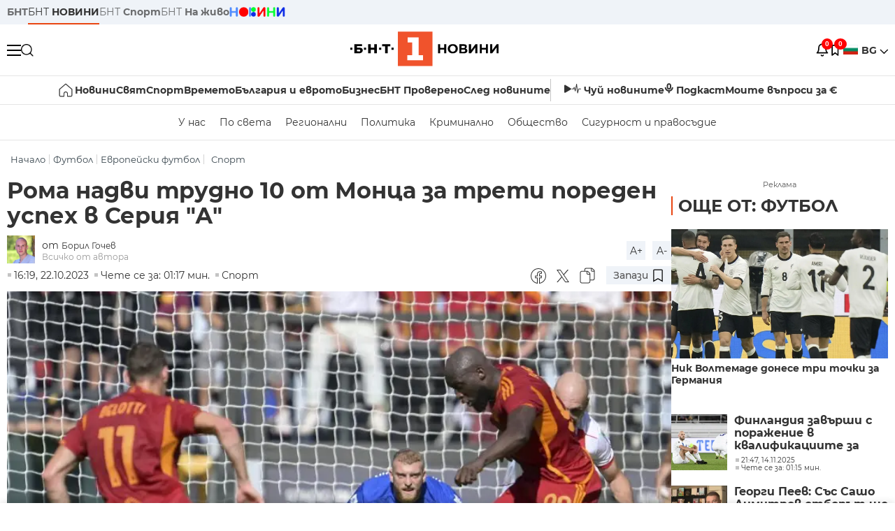

--- FILE ---
content_type: text/html; charset=UTF-8
request_url: https://bntnews.bg/news/roma-nadvi-trudno-10-ot-monca-za-treti-poreden-uspeh-v-seriya-a-1252660news.html
body_size: 18240
content:
<!DOCTYPE html>
<html lang="bg">

    <meta charset="utf-8">
<meta http-equiv="X-UA-Compatible" content="IE=edge,chrome=1">

<title>Рома надви трудно 10 от Монца за трети пореден успех в Серия &quot;А&quot; - По света и у нас - БНТ Новини</title>
<meta content="Отборът на Рома стигна до трудна домакинска победа с 1:0 срещу тима на Монца в среща от 9-ия кръг на италианската Серия А. В герой за вълците се превъ..." name="description">
<meta content="Рома надви трудно 10 от Монца за трети пореден успех в Серия &quot;А&quot; - По света и у нас - БНТ Новини" property="og:title">
<meta content="Отборът на Рома стигна до трудна домакинска победа с 1:0 срещу тима на Монца в среща от 9-ия кръг на италианската Серия А. В герой за вълците се превъ..." property="og:description">
<meta property="fb:app_id" content="136396243365731">
    <meta content="https://bntnews.bg/f/news/b/1252/ceb9408faaa558af7835ba68dca053ae.jpg" property="og:image">
    <meta property="og:image:width" content="840" />
    <meta property="og:image:height" content="454" />

    <link rel="canonical" href="https://bntnews.bg/news/roma-nadvi-trudno-10-ot-monca-za-treti-poreden-uspeh-v-seriya-a-1252660news.html" />
    <meta content="https://bntnews.bg/news/roma-nadvi-trudno-10-ot-monca-za-treti-poreden-uspeh-v-seriya-a-1252660news.html" property="og:url">

    <meta property="og:type" content="article" />
    <meta property="og:site_name" content="bntnews.bg" />
        <script type="application/ld+json">
    [{"@context":"https:\/\/schema.org","@type":"NewsArticle","headline":"\u0420\u043e\u043c\u0430 \u043d\u0430\u0434\u0432\u0438 \u0442\u0440\u0443\u0434\u043d\u043e 10 \u043e\u0442 \u041c\u043e\u043d\u0446\u0430 \u0437\u0430 \u0442\u0440\u0435\u0442\u0438 \u043f\u043e\u0440\u0435\u0434\u0435\u043d \u0443\u0441\u043f\u0435\u0445 \u0432 \u0421\u0435\u0440\u0438\u044f &quot;\u0410&quot;","description":"\u041e\u0442\u0431\u043e\u0440\u044a\u0442 \u043d\u0430 \u0420\u043e\u043c\u0430 \u0441\u0442\u0438\u0433\u043d\u0430 \u0434\u043e \u0442\u0440\u0443\u0434\u043d\u0430 \u0434\u043e\u043c\u0430\u043a\u0438\u043d\u0441\u043a\u0430 \u043f\u043e\u0431\u0435\u0434\u0430 \u0441 1:0 \u0441\u0440\u0435\u0449\u0443 \u0442\u0438\u043c\u0430 \u043d\u0430 \u041c\u043e\u043d\u0446\u0430 \u0432 \u0441\u0440\u0435\u0449\u0430 \u043e\u0442 9-\u0438\u044f \u043a\u0440\u044a\u0433 \u043d\u0430 \u0438\u0442\u0430\u043b\u0438\u0430\u043d\u0441\u043a\u0430\u0442\u0430 \u0421\u0435\u0440\u0438\u044f \"\u0410\". \u0412 \u0433\u0435\u0440\u043e\u0439 \u0437\u0430 \"\u0432\u044a\u043b\u0446\u0438\u0442\u0435\" \u0441\u0435 \u043f...","mainEntityOfPage":{"@type":"WebPage","@id":"https:\/\/bntnews.bg"},"image":{"@type":"ImageObject","url":"https:\/\/bntnews.bg\/f\/news\/b\/1252\/ceb9408faaa558af7835ba68dca053ae.jpg","width":1000,"height":500},"datePublished":"2023-10-22T16:19:00+03:00","dateModified":"2023-10-22T16:19:00+03:00","author":{"@type":"Person","name":"\u0411\u041d\u0422","url":"https:\/\/bntnews.bg"},"publisher":{"@type":"Organization","name":"\u041f\u043e \u0441\u0432\u0435\u0442\u0430 \u0438 \u0443 \u043d\u0430\u0441 - \u0411\u041d\u0422 \u041d\u043e\u0432\u0438\u043d\u0438","logo":{"@type":"ImageObject","url":"https:\/\/bntnews.bg\/box\/img\/BNT_black.svg","width":597,"height":218},"sameAs":["https:\/\/www.facebook.com\/novinite.bnt\/","https:\/\/twitter.com\/bnt_bg","https:\/\/www.instagram.com\/bnt_news\/"]},"isAccessibleForFree":true},{"@context":"https:\/\/schema.org","@type":"BreadcrumbList","itemListElement":[{"@type":"ListItem","position":1,"name":"\u041d\u0430\u0447\u0430\u043b\u043e","item":"https:\/\/bntnews.bg"},{"@type":"ListItem","position":2,"name":"\u0424\u0443\u0442\u0431\u043e\u043b ","item":"https:\/\/bntnews.bg\/futbol-211cat.html"},{"@type":"ListItem","position":3,"name":"\u0415\u0432\u0440\u043e\u043f\u0435\u0439\u0441\u043a\u0438 \u0444\u0443\u0442\u0431\u043e\u043b","item":"https:\/\/bntnews.bg\/evropeiski-futbol-221cat.html"},{"@type":"ListItem","position":4,"name":"\u0421\u043f\u043e\u0440\u0442","item":"https:\/\/bntnews.bg\/sport"}]}]
</script>
    
                
<meta name="twitter:card" content="summary">
<meta name="twitter:site" content="bntnews.bg">
<meta name="twitter:title" content="Рома надви трудно 10 от Монца за трети пореден успех в Серия &quot;А&quot; - По света и у нас - БНТ Новини">
<meta name="twitter:description" content="Отборът на Рома стигна до трудна домакинска победа с 1:0 срещу тима на Монца в среща от 9-ия кръг на италианската Серия А. В герой за вълците се превъ...">
    <meta name="twitter:image" content="https://bntnews.bg/f/news/b/1252/ceb9408faaa558af7835ba68dca053ae.jpg">
<meta name="twitter:creator" content="Борил Гочев">




<meta name="viewport" content="width=device-width, height=device-height, initial-scale=1.0, user-scalable=0, minimum-scale=1.0, maximum-scale=1.0">



    <script type="application/ld+json">
        {
            "@context": "https://schema.org",
            "@type": "WebSite",
            "name":"БНТ Новини",
            "url": "https://bntnews.bg"
        }
    </script>




<style type="text/css">

   @font-face{font-family:Montserrat;font-style:normal;font-display: swap; font-weight:300;src:url(/box/css/fonts/montserrat-v14-latin_cyrillic-ext_cyrillic-300.eot);src:local('Montserrat Light'),local('Montserrat-Light'),url(/box/css/fonts/montserrat-v14-latin_cyrillic-ext_cyrillic-300.eot?#iefix) format('embedded-opentype'),url(/box/css/fonts/montserrat-v14-latin_cyrillic-ext_cyrillic-300.woff2) format('woff2'),url(/box/css/fonts/montserrat-v14-latin_cyrillic-ext_cyrillic-300.woff) format('woff'),url(/box/css/fonts/montserrat-v14-latin_cyrillic-ext_cyrillic-300.ttf) format('truetype'),url(/box/css/fonts/montserrat-v14-latin_cyrillic-ext_cyrillic-300.svg#Montserrat) format('svg')}@font-face{font-family:Montserrat;font-display: swap; font-style:normal;font-weight:400;src:url(/box/css/fonts/montserrat-v14-latin_cyrillic-ext_cyrillic-regular.eot);src:local('Montserrat Regular'),local('Montserrat-Regular'),url(/box/css/fonts/montserrat-v14-latin_cyrillic-ext_cyrillic-regular.eot?#iefix) format('embedded-opentype'),url(/box/css/fonts/montserrat-v14-latin_cyrillic-ext_cyrillic-regular.woff2) format('woff2'),url(/box/css/fonts/montserrat-v14-latin_cyrillic-ext_cyrillic-regular.woff) format('woff'),url(/box/css/fonts/montserrat-v14-latin_cyrillic-ext_cyrillic-regular.ttf) format('truetype'),url(/box/css/fonts/montserrat-v14-latin_cyrillic-ext_cyrillic-regular.svg#Montserrat) format('svg')}@font-face{font-family:Montserrat;font-display: swap; font-style:normal;font-weight:500;src:url(/box/css/fonts/montserrat-v14-latin_cyrillic-ext_cyrillic-500.eot);src:local('Montserrat Medium'),local('Montserrat-Medium'),url(/box/css/fonts/montserrat-v14-latin_cyrillic-ext_cyrillic-500.eot?#iefix) format('embedded-opentype'),url(/box/css/fonts/montserrat-v14-latin_cyrillic-ext_cyrillic-500.woff2) format('woff2'),url(/box/css/fonts/montserrat-v14-latin_cyrillic-ext_cyrillic-500.woff) format('woff'),url(/box/css/fonts/montserrat-v14-latin_cyrillic-ext_cyrillic-500.ttf) format('truetype'),url(/box/css/fonts/montserrat-v14-latin_cyrillic-ext_cyrillic-500.svg#Montserrat) format('svg')}@font-face{font-family:Montserrat;font-display: swap; font-style:normal;font-weight:700;src:url(/box/css/fonts/montserrat-v14-latin_cyrillic-ext_cyrillic-700.eot);src:local('Montserrat Bold'),local('Montserrat-Bold'),url(/box/css/fonts/montserrat-v14-latin_cyrillic-ext_cyrillic-700.eot?#iefix) format('embedded-opentype'),url(/box/css/fonts/montserrat-v14-latin_cyrillic-ext_cyrillic-700.woff2) format('woff2'),url(/box/css/fonts/montserrat-v14-latin_cyrillic-ext_cyrillic-700.woff) format('woff'),url(/box/css/fonts/montserrat-v14-latin_cyrillic-ext_cyrillic-700.ttf) format('truetype'),url(/box/css/fonts/montserrat-v14-latin_cyrillic-ext_cyrillic-700.svg#Montserrat) format('svg')}

</style>

<link rel="stylesheet" type='text/css' href="/box2/css//normalize.css">
<link rel="stylesheet" type='text/css' href="/box2/css//flex.css?b=1535">
<link rel="stylesheet" type='text/css' href="/box2/css//app.css?b=1535">
<link rel="stylesheet" type='text/css' href="/box2/css//app-new.css?b=1535">
<link rel="stylesheet" type='text/css' href="/box2/css//mobile.css?b=1535">
<script src="/box2/js//jquery-3.6.1.min.js"></script>

<link rel="shortcut icon" href="/favicon.ico" type="image/x-icon">
<link rel="icon" href="/favicon.ico" type="image/x-icon">
<link rel="apple-touch-icon" sizes="57x57" href="/box/img//fav/apple-icon-57x57.png">
<link rel="apple-touch-icon" sizes="60x60" href="/box/img//fav/apple-icon-60x60.png">
<link rel="apple-touch-icon" sizes="72x72" href="/box/img//fav/apple-icon-72x72.png">
<link rel="apple-touch-icon" sizes="76x76" href="/box/img//fav/apple-icon-76x76.png">
<link rel="apple-touch-icon" sizes="114x114" href="/box/img//fav/apple-icon-114x114.png">
<link rel="apple-touch-icon" sizes="120x120" href="/box/img//fav/apple-icon-120x120.png">
<link rel="apple-touch-icon" sizes="144x144" href="/box/img//fav/apple-icon-144x144.png">
<link rel="apple-touch-icon" sizes="152x152" href="/box/img//fav/apple-icon-152x152.png">
<link rel="apple-touch-icon" sizes="180x180" href="/box/img//fav/apple-icon-180x180.png">
<link rel="icon" type="image/png" sizes="192x192"  href="/box/img//fav/android-icon-192x192.png">
<link rel="icon" type="image/png" sizes="32x32" href="/box/img//fav/favicon-32x32.png">
<link rel="icon" type="image/png" sizes="96x96" href="/box/img//fav/favicon-96x96.png">
<link rel="icon" type="image/png" sizes="16x16" href="/box/img//fav/favicon-16x16.png">
<link rel="manifest" href="/box/img//fav/manifest.json">
<meta name="msapplication-TileImage" content="/ms-icon-144x144.png">
<meta name="facebook-domain-verification" content="e5jyuibgow43w4jcikwb0j66f9w398" />

    <!-- Google Tag Manager  header-->
<script>(function(w,d,s,l,i){w[l]=w[l]||[];w[l].push({'gtm.start':
new Date().getTime(),event:'gtm.js'});var f=d.getElementsByTagName(s)[0],
j=d.createElement(s),dl=l!='dataLayer'?'&l='+l:'';j.async=true;j.src=
'https://www.googletagmanager.com/gtm.js?id='+i+dl;f.parentNode.insertBefore(j,f);
})(window,document,'script','dataLayer','GTM-T68FD57');</script>
<!-- End Google Tag Manager -->

               <script async src="https://securepubads.g.doubleclick.net/tag/js/gpt.js"></script>
     <script>
     
            window.googletag = window.googletag || {cmd: []};
            googletag.cmd.push(function() {

            googletag.defineSlot('/21827094253/News.BNT.bg/news_bnt_inside_page_btf', [[1, 1], [300, 600], [160, 600], [300, 250], [250, 250]], 'div-gpt-ad-1580289678346-0').addService(googletag.pubads());
            googletag.defineSlot('/21827094253/News.BNT.bg/native_ad_newsbnt', [1, 1], 'div-gpt-ad-1591698732258-0').addService(googletag.pubads());
            googletag.defineSlot('/21827094253/News.BNT.bg/news_bnt_page_richmedia', [1, 1], 'div-gpt-ad-1580294573024-0').addService(googletag.pubads());

            var lb = googletag.sizeMapping().
            addSize([1024, 0], [[1,1],[970, 250], [970, 66], [980, 120], [728, 90]]). //desktop
            addSize([320, 0], [[1,1],[360, 100],[320, 100]]).
            addSize([0, 0], [1, 1]). //other
            build();

            var rect = googletag.sizeMapping().
            addSize([1024, 0], [[1,1], [300,600],[300,250], [336,280], [250,250], [160,600]]). //desktop
            addSize([320, 0], [[1,1], [300,250], [336,280], [250,250]]).
            addSize([0, 0], [1, 1]). //other
            build();

            var gptAdSlots = [];

            gptAdSlots[0] = googletag.defineSlot('/21827094253/News.BNT.bg/news_bnt_inside_page_leaderboard_atf', [[1, 1], [970, 250], [750, 100], [980, 120], [960, 90], [728, 90], [980, 90], [320, 50],  [930, 180], [970, 90], [300, 50], [750, 200], [970, 66], [320, 100], [750, 300], [950, 90]], 'div-gpt-ad-1580289379931-0').
            defineSizeMapping(lb).
            setCollapseEmptyDiv(true).
            addService(googletag.pubads());
            googletag.enableServices();

            gptAdSlots[1] = googletag.defineSlot('/21827094253/News.BNT.bg/news_bnt_inside_page_atf', [[300, 600], [160, 600], [1, 1], [250, 250], [336, 280], [300, 250]], 'div-gpt-ad-1617786055977-0').
            defineSizeMapping(rect).
            setCollapseEmptyDiv(true).
            addService(googletag.pubads());
            googletag.enableServices();

            googletag.pubads().enableSingleRequest();
            googletag.pubads().setCentering(true);
            googletag.pubads().collapseEmptyDivs();
            googletag.pubads().setTargeting('page', 'insidepage');

              
            googletag.enableServices();

  });
     
     </script>
    
    
    <!-- Google tag (gtag.js) -->
    <script async src="https://www.googletagmanager.com/gtag/js?id=G-V1VRKR2BY0"></script>
    <script>
      window.dataLayer = window.dataLayer || [];
      function gtag(){dataLayer.push(arguments);}
      gtag('js', new Date());

      gtag('config', 'G-V1VRKR2BY0');
    </script>
    



    
    
    

<script src="/box2/js/favorites.js?p=1535"></script>
<script src="/box2/js/react.js?p=1535"></script>

    <body>

        <div class="dim"></div>
<header>
    <div class="header-top-nd">
        <div class="container clearfix">
            <div class="header-top-nd-wrap">
                <div class="top-links-scroll">
                    <div class="left-links">
                        <a class="bold" href="https://bnt.bg/" title="БНТ" >БНТ</a>
                        <a class="active" href="https://bntnews.bg/" title="БНТ НОВИНИ" >БНТ <span class="bold">НОВИНИ</span></a>
                        <a href="https://bntnews.bg/sport" title="БНТ Спорт" >БНТ <span class="bold">Спорт</span></a>
                        <a href="https://tv.bnt.bg/" title="БНТ На живо">БНТ <span class="bold">На живо</span></a>
                                                <a href="https://bntnews.bg/kids" class="no-before kids-banner-desktop " style="opacity:1;">
                            <img src="/box2/img/kids.png" style="margin-top:10px;height:14px;opacity:1;" alt="бнт деца">
                        </a>
                        <style>
                        .kids-banner-mobile {
                          display: none;
                        }
                        @media screen and (max-width: 640px) {
                             .kids-banner-desktop {
                               display: none;
                             }
                             .kids-banner-mobile {
                               display: block;
                             }  
                        }
                        </style>
                                                                                            </div>
                </div>
                <div class="right-links">
                                        <div class="langeauge-wrap-nd pointer for-mobile">
                                                    <img src="/box2/img/bg.png" class="bg-lng-icon" style="width:21px;float:left;margin-right:5px;">
                            <a href="javascript:void(0);" class="bold">BG <img class="bg-lng-icon" src="/box2/img/down.png"></a>
                        
                        <ul class="language">
                                                        <li style="height:50px;line-height:50px;">
                                <img src="/box2/img/en.jpg" style="width:21px;float:left;margin-top:18px;margin-right:5px;">
                                <a href="https://bntnews.bg/en">ENG</a>
                            </li>
                            
                            
                            <li style="height:50px;line-height:50px;">
                                <img src="/box2/img/tr.png" style="width:21px;float:left;margin-top:18px;margin-right:5px;">
                                <a href="https://bnt.bg/tr" target="_blank">TR</a>
                            </li>
                        </ul>
                    </div>
                </div>
            </div>
        </div>
    </div><!-- End header top -->

    <div class="header-middle-nd">
        <div class="container d-flex justify-content-between">
            <div class="middle-content-nd">
                <div class="left-part-nd">
                    <div class="menu-nd">
                        <button class="hamburger-btn menu-icon-nd" id="hamburger">
                          <span class="line"></span>
                          <span class="line"></span>
                          <span class="line"></span>
                        </button>
                    </div>
                    <button id="search-button" class="search left pointer"><img src="/box2/img/new-search-btn.png" width="18" height="18" alt=""></button>
                    <div class="search-clone none">&nbsp;</div>
                </div>
                <div class="middle-part-nd">
                    <a href="https://bntnews.bg/" class="logo-nd">
                        <img src="/box2/img/logo-bnt-new.svg">
                    </a>
                </div>
                <div class="right-part-nd">
                    <a class="bell" id="bell-noty" href="javascript:void(0);">
                        <div class="notification-container">
                            <!-- Bell Icon SVG -->
                            <svg class="bell-icon" xmlns="http://www.w3.org/2000/svg" viewBox="0 0 24 24" fill="none" stroke="#000000" stroke-width="2" stroke-linecap="round" stroke-linejoin="round">
                                <path d="M18 8A6 6 0 0 0 6 8c0 7-3 9-3 9h18s-3-2-3-9"></path>
                                <path d="M13.73 21a2 2 0 0 1-3.46 0"></path>
                            </svg>

                            <!-- X Icon SVG (thin) -->
                            <svg class="x-icon" xmlns="http://www.w3.org/2000/svg" viewBox="0 0 24 24" fill="none" stroke="#000000" stroke-width="1" stroke-linecap="round" stroke-linejoin="round">
                                <line x1="19" y1="5" x2="5" y2="19"></line>
                                <line x1="5" y1="5" x2="19" y2="19"></line>
                            </svg>

                            <!-- Notification Badge with Count -->
                            <div class="notification-badge">0</div>
                        </div>
                    </a>



                    <a class="marks" id="bookmark-noty" href="javascript:void(0);">
                        <div id="fv-bookmark-noty" class="bookmark-container">
                            <!-- Bookmark Icon SVG -->
                            <svg class="bookmark-icon" xmlns="http://www.w3.org/2000/svg" viewBox="0 0 24 24" fill="none" stroke="#000000" stroke-width="2" stroke-linecap="round" stroke-linejoin="round">
                                <path d="M5 4 V21 L10 17 L15 21 V4 Z"></path>
                            </svg>

                            <!-- X Icon SVG (thin) -->
                            <svg class="x-icon" xmlns="http://www.w3.org/2000/svg" viewBox="0 0 24 24" fill="none" stroke="#000000" stroke-width="1" stroke-linecap="round" stroke-linejoin="round">
                                <line x1="19" y1="5" x2="5" y2="19"></line>
                                <line x1="5" y1="5" x2="19" y2="19"></line>
                            </svg>

                            <!-- Optional: Notification Badge with Count -->
                            <div class="notification-badge fv-notification-badge"></div>
                        </div>
                    </a>

                                        <div class="langeauge-wrap-nd pointer for-desktop">
                                                    <img src="/box2/img/bg.png" style="width:21px;float:left;margin-right:5px;">
                            <a href="javascript:void(0);" class="bold">BG <img src="/box2/img/down.png"></a>
                        
                        <ul class="language">
                                                        <li style="height:50px;line-height:50px;">
                                <img src="/box2/img/en.jpg" style="width:21px;float:left;margin-top:18px;margin-right:5px;">
                                <a href="https://bntnews.bg/en">ENG</a>
                            </li>
                            
                            
                            <li style="height:50px;line-height:50px;">
                                <img src="/box2/img/tr.png" style="width:21px;float:left;margin-top:18px;margin-right:5px;">
                                <a href="https://bnt.bg/tr" target="_blank">TR</a>
                            </li>
                        </ul>
                    </div>
                </div>

            </div><!-- End container -->

        </div>

        
    </div><!-- End header middle -->

    <div class="header-bottom-nd">
    <div class="container clearfix">
      <div class="scroll-mobile">
          <div class="top-nav-nd">
                            
                                          <a href="https://bntnews.bg" title="Начало" class="nav-link-nd flex justify-center align-center" style="display:flex;">
                            <img src="/box2/img/home.svg" style="margin-right:3px;" width="20" alt="Начало">
                        </a>
                  
                                
                                        <a href="https://bntnews.bg" title="Новини" class="nav-link-nd">Новини</a>
                  
                                
                                        <a href="https://bntnews.bg/bg/c/po-sveta" title="Свят" class="nav-link-nd">Свят</a>
                  
                                
                                        <a href="https://bntnews.bg/sport" title="Спорт" class="nav-link-nd">Спорт</a>
                  
                                        <a href="https://bntnews.bg/kids" title="Спорт" class="nav-link-nd kids-banner-mobile ">
                          <img src="/box2/img/kids.png" style="margin-top:10px;height:12px;opacity:1;" alt="бнт деца">
                      </a>
                                
                                        <a href="https://bntnews.bg/vremeto-141cat.html" title="Времето" class="nav-link-nd">Времето</a>
                  
                                
                                        <a href="https://bntnews.bg/balgariya-i-evroto-450cat.html" title="България и еврото" class="nav-link-nd">България и еврото</a>
                  
                                
                                        <a href="https://bntnews.bg/ikonomika-435cat.html" title="Бизнес" class="nav-link-nd">Бизнес</a>
                  
                                
                                        <a href="https://bntnews.bg/provereno" title="БНТ Проверено" class="nav-link-nd">БНТ Проверено</a>
                  
                                
                                        <a href="https://bntnews.bg/bg/c/sled-novinite" title="След новините" class="nav-link-nd">След новините</a>
                  
                                
                                <a href="https://bntnews.bg/listen" class="nav-link-nd listen"><img src="/box2/img/listen.svg">Чуй новините</a>
              
              <a href="https://www.youtube.com/@BNT1/podcasts" target="_blank" class="nav-link-nd podkast"><img src="/box2/img/podcast.svg">Подкаст</a>

              <a href="https://bntnews.bg/me/euro" class="nav-link-nd podkast">Моите въпроси за €</a>
          </div>
      </div>
    </div>
</div><!-- End header bottom -->
<div class="header-nav-nd" style="">
    <div class="container clearfix">
        <div class="scroll-mobile">
          <div class="bottom-nav-nd">
                                                                                <a href="https://bntnews.bg/bg/c/bulgaria" title="У нас" class="bott-nav-nd">У нас</a>
                                                                                        <a href="https://bntnews.bg/bg/c/po-sveta" title="По света" class="bott-nav-nd">По света</a>
                                                                                        <a href="https://bntnews.bg/bg/z" title="Регионални" class="bott-nav-nd">Регионални</a>
                                                                                        <a href="https://bntnews.bg/bg/c/bgpolitika" title="Политика" class="bott-nav-nd">Политика</a>
                                                                                        <a href="https://bntnews.bg/kriminalno-121cat.html" title="Криминално" class="bott-nav-nd">Криминално</a>
                                                                                        <a href="https://bntnews.bg/bg/c/obshtestvo-15" title="Общество" class="bott-nav-nd">Общество</a>
                                                                                        <a href="https://bntnews.bg/bg/c/bgsigurnost" title="Сигурност и правосъдие" class="bott-nav-nd">Сигурност и правосъдие</a>
                                                                </div>
        </div>
    </div>
</div>


    <div class="mobile-nav">
    <div class="main-nav">

        <div class="left flex items-center w100">
            <div class="search-wrap flex-1 left">
                <form action="https://bntnews.bg/search" method="get">
                   <input id="search_input" type="text" name="q" />
                   <button type="submit"><img src="/box2/img/search_w.svg" width="16" alt=""></button>
                </form>
            </div>

        </div>

        <div class="nav-links-holder">
            <a href="https://bntnews.bg/" title="начало"><img src="/box2/img/home.svg" style="margin-right:10px;" width="20" alt=""> начало</a>
                                                                                                                            <a href="https://bntnews.bg" title="Новини" class="nav-link-nd">Новини</a>
                                                                                                                                <a href="https://bntnews.bg/bg/c/po-sveta" title="Свят" class="nav-link-nd">Свят</a>
                                                                                                                                <a href="https://bntnews.bg/sport" title="Спорт" class="nav-link-nd">Спорт</a>
                                                                <a href="https://bntnews.bg/kids" title="Спорт" class="nav-link-nd ">
                            <img src="/box2/img/kids.png" style="margin-top:10px;height:12px;opacity:1;" alt="бнт деца">
                        </a>
                                                                                                            <a href="https://bntnews.bg/vremeto-141cat.html" title="Времето" class="nav-link-nd">Времето</a>
                                                                                                                                <a href="https://bntnews.bg/balgariya-i-evroto-450cat.html" title="България и еврото" class="nav-link-nd">България и еврото</a>
                                                                                                                                <a href="https://bntnews.bg/ikonomika-435cat.html" title="Бизнес" class="nav-link-nd">Бизнес</a>
                                                                                                                                <a href="https://bntnews.bg/provereno" title="БНТ Проверено" class="nav-link-nd">БНТ Проверено</a>
                                                                                                                                <a href="https://bntnews.bg/bg/c/sled-novinite" title="След новините" class="nav-link-nd">След новините</a>
                                                                                                                    <a href="https://bntnews.bg/bg/c/bulgaria" title="У нас" class="nav-link-nd">У нас</a>
                                                                <a href="https://bntnews.bg/bg/c/po-sveta" title="По света" class="nav-link-nd">По света</a>
                                                                <a href="https://bntnews.bg/bg/z" title="Регионални" class="nav-link-nd">Регионални</a>
                                                                <a href="https://bntnews.bg/bg/c/bgpolitika" title="Политика" class="nav-link-nd">Политика</a>
                                                                <a href="https://bntnews.bg/kriminalno-121cat.html" title="Криминално" class="nav-link-nd">Криминално</a>
                                                                <a href="https://bntnews.bg/bg/c/obshtestvo-15" title="Общество" class="nav-link-nd">Общество</a>
                                                                <a href="https://bntnews.bg/bg/c/bgsigurnost" title="Сигурност и правосъдие" class="nav-link-nd">Сигурност и правосъдие</a>
                                        <a href="https://bntnews.bg/listen" class="" title="Чуй новините"><img src="/box2/img/listen.svg" style="margin-right:10px;" width="24" alt=""> Чуй новините</a>
            <a href="https://www.youtube.com/@BNT1/podcasts" target="_blank" title="Подкаст"><img src="/box2/img/podcast.svg" style="margin-right:10px;" width="18" alt=""> Подкаст</a>
        </div><!-- End nav links holder -->

    </div><!-- End main nav -->

    
</div><!-- End mobile nav -->


    <div class="noty-nav">
        <div class="flex" style="margin-bottom:30px;">
            <h2 class="section-title flex-1 left w100" style="width:auto;">
                <span>
                    ИЗВЕСТИЯ
                </span>
            </h2>

            <a href="https://bntnews.bg/personal" class="more-button flex flex-1 items-center justify-center" style="background: #f0532c;padding-left:0px;min-width: 130px;margin-bottom:0px;max-width: 180px;text-transform: uppercase;height: 30px;line-height: 30px;">
                <span style="max-width:15px;margin-top:10px;margin-right:10px;">
                    <!-- Bell Icon SVG -->
                    <svg class="bell-icon-small" xmlns="http://www.w3.org/2000/svg" viewBox="0 0 24 24" fill="none" stroke="#ffffff" stroke-width="2" stroke-linecap="round" stroke-linejoin="round">
                        <path d="M18 8A6 6 0 0 0 6 8c0 7-3 9-3 9h18s-3-2-3-9"></path>
                        <path d="M13.73 21a2 2 0 0 1-3.46 0"></path>
                    </svg>

                </span>
                <span>
                    Моите новини
                </span>
            </a>
        </div>

        <div class="news-boxes">
                    </div><!-- End news boxes holder -->
    </div><!-- End noty nav -->

    <div id="fv-favorites-modal" class="bookmark-nav">
        <h2 class="section-title left w100" style="margin-bottom:30px;">
            <span>
                ЗАПАЗЕНИ
            </span>
        </h2>
        <div class="news-boxes fv-favorites-modal-body">

        </div><!-- End news boxes holder -->
    </div><!-- End noty nav -->


</header>
<!-- End Header -->

<script type="text/javascript">
$(document).ready(function() {
  var headerMiddle = $('.header-middle-nd');
  var headerMiddleHeight = headerMiddle.outerHeight();
  var headerMiddleOffset = headerMiddle.offset().top;
  if($('.non-sticky-back-button')[0]) {
      var backOffset = $('.non-sticky-back-button').offset().top;
  }
  else {
      var backOffset = 0;
  }
  var isSticky = false;
  var isStickyBack = false;
  var spacer = $('<div class="header-spacer"></div>').height(headerMiddleHeight);
  var mobileNav = $('.mobile-nav');
  var notyNav = $('.noty-nav');
  var bookmarkNav = $('.bookmark-nav');

  function adjustMobileNav() {
    // Use getBoundingClientRect for most accurate position calculation
    var headerRect = headerMiddle[0].getBoundingClientRect();
    var headerBottom = Math.ceil(headerRect.bottom);

    mobileNav.css({
      'top': headerBottom + 'px',
      'height': 'calc(100vh - ' + headerBottom + 'px)'
    });

    notyNav.css({
      'top': headerBottom + 'px',
      'height': 'calc(100vh - ' + headerBottom + 'px)'
    });

    bookmarkNav.css({
      'top': headerBottom + 'px',
      'height': 'calc(100vh - ' + headerBottom + 'px)'
    });
  }

  function handleScroll() {
    var scrollPosition = $(window).scrollTop();

    if (scrollPosition > backOffset && !isStickyBack && $('.non-sticky-back-button')[0]) {
        $(".sticky-back-button").show();
        isStickyBack = true;
    }
    else if (scrollPosition <= backOffset && isStickyBack && $('.non-sticky-back-button')[0]) {
        $(".sticky-back-button").hide();
        isStickyBack = false;
    }

    if (scrollPosition > (headerMiddleOffset + 50) && !isSticky) {
      headerMiddle.after(spacer);

      headerMiddle.css({
        'position': 'fixed',
        'top': '0',
        'left': '0',
        'right': '0',
        'z-index': '1000',
        'box-shadow': '0 2px 5px rgba(0,0,0,0.1)'
      }).addClass('sticky-header');

      $('.logo-nd img').css('max-height', '29px');

      adjustMobileNav();
      isSticky = true;
    }
    else if (scrollPosition <= headerMiddleOffset && isSticky) {
      $('.header-spacer').remove();

      headerMiddle.css({
        'position': '',
        'top': '',
        'left': '',
        'right': '',
        'z-index': '',
        'box-shadow': ''
      }).removeClass('sticky-header');

      $('.logo-nd img').css('max-height', '');

      adjustMobileNav();
      isSticky = false;
    }
  }

  var ticking = false;
  $(window).on('scroll', function() {
    if (!ticking) {
      window.requestAnimationFrame(function() {
        handleScroll();
        ticking = false;
      });
      ticking = true;
    }
  });

  var resizeTimer;
  $(window).on('resize', function() {
    clearTimeout(resizeTimer);
    resizeTimer = setTimeout(function() {
      headerMiddleHeight = headerMiddle.outerHeight();
      headerMiddleOffset = isSticky ? spacer.offset().top : headerMiddle.offset().top;
      spacer.height(headerMiddleHeight);
      adjustMobileNav();
    }, 250);
  });

  handleScroll();
  adjustMobileNav();
});
</script>
<style>
.header-middle-nd {
  transition: box-shadow 0.3s ease;
  width: 100%;
  background: #fff;
}
.sticky-header {
  transition: box-shadow 0.3s ease;
}
.header-spacer {
  display: block;
}
</style>

        
        
        
        
        
<main>
    <div class="container clearfix">
        
        <div class="scroll-mobile-path">
            <div class="left w100 crums">
    <div class="scroll-mobile">
        <div class="breadcrumbs left w100" >
            <ul>
                <li><a href="https://bntnews.bg/">Начало</a></li>
                                                            <li ><a href="https://bntnews.bg/futbol-211cat.html">Футбол </a></li>
                                            <li ><a href="https://bntnews.bg/evropeiski-futbol-221cat.html">Европейски футбол</a></li>
                                            <li class="active"><a href="https://bntnews.bg/sport">Спорт</a></li>
                                                </ul>

        </div>
    </div><!-- breadcrumbs -->
</div>
        </div>

        <div class="all-news-wrap view-news">
            <div class="top-news-wrap d-flex view-page">
                <div class="left-column">
                    <h1 class="big-view-title" >Рома надви трудно 10 от Монца за трети пореден успех в Серия &quot;А&quot;</h1>
                    

                                                                
                    <div class="info-news-wrap image-wrap bottom-info-container">
    <div class="front-position">
        <a href="https://bntnews.bg/bg/redactor/64405/boryl-gochev" title="Борил Гочев">
                        <img src="https://bntnews.bg/f/zrm_users/s/64/7dd84cb0f520bc1e44bb1a084d181685.jpeg" fetchpriority="high" alt="Борил Гочев" width="50" />
                    </a>


                <span class="left author">
            от <a href="https://bntnews.bg/bg/redactor/64405/boryl-gochev" title="Борил Гочев"  class="name">Борил Гочев</a>                          <br />
            <a href="https://bntnews.bg/bg/redactor/64405/boryl-gochev" style="color:#999;font-size:12px;" title="Борил Гочев">Всичко от автора</a>
                    </span>
                    </div>
    <div class="end-soc-position">
        <div class="right-zoom-wrap">
            <a href="#" class="zoom-in">A+</a>
            <a href="#" class="zoom-out">A-</a>
        </div>
    </div>
</div>
<script src="/box2/js/font.js?p=1535" charset="utf-8"></script>

                    <div class="under-title-info items-center">
                        <div style="width:auto;" class="news-stat  left w100 stats-wrap flex-1" >
        <time class="news-time stats" >
        16:19, 22.10.2023
            </time>
    
    
            <div class="read-time stats" >
            Чете се за: 01:17 мин.
        </div>
    
                        <a title="Спорт" href="https://bntnews.bg/sport" class="shared red stats">Спорт</a>
            </div>
                                                <div class="share-bttns" style="margin-right:10px;">
                                                        <div class="share-icons">
                                <div class="soc left a2a_kit left a2a_kit_size_32 a2a_default_style">
                                    <a class="a2a_button_facebook custom-share-btn share-icon-fb"
                                       data-a2a-url="https://bntnews.bg/news/roma-nadvi-trudno-10-ot-monca-za-treti-poreden-uspeh-v-seriya-a-1252660news.html"
                                       data-a2a-title="Рома надви трудно 10 от Монца за трети пореден успех в Серия &quot;А&quot;">
                                    </a>
                                    <a class="a2a_button_twitter custom-share-btn share-icon-x"
                                       data-a2a-url="https://bntnews.bg/news/roma-nadvi-trudno-10-ot-monca-za-treti-poreden-uspeh-v-seriya-a-1252660news.html"
                                       data-a2a-title="Рома надви трудно 10 от Монца за трети пореден успех в Серия &quot;А&quot;">
                                    </a>
                                    <a href="javascript:void(0);" class="copy-btn share-icon-c" data-clipboard-text="https://bntnews.bg/news/roma-nadvi-trudno-10-ot-monca-za-treti-poreden-uspeh-v-seriya-a-1252660news.html">
                                       <span>Копирано в клипборда</span>
                                    </a>
                                </div>
                            </div>
                        </div>
                                                <div class="end-soc-position" style="background: #EFF3F8;padding-left:10px;padding-right:10px;">
                            <a href="javascript:void(0);" class="save fv-save bookmark-icon-save fv-empty flex items-center justify-center" data-id="1252660" style="font-weight: 600;">
                              <span>Запази</span>
                              <svg xmlns="http://www.w3.org/2000/svg" viewBox="0 0 50 70">
                                  <path class="bookmark-fill" d="M10,5 L40,5 Q42,5 42,7 L42,50 L25,40 L8,50 L8,7 Q8,5 10,5 Z" stroke="black" stroke-width="3.5"/>
                                </svg>
                            </a>

                        </div>
                    </div>

                    
                    
                    <div class="top-news d-flex">
                                                <div class="img-wrap mobile-16-9-container image-container-desktop">
                                                        <img src="https://bntnews.bg/f/news/b/1252/ceb9408faaa558af7835ba68dca053ae.webp" class="w100"  fetchpriority="high" alt="рома надви трудно монца трети пореден успех серия" />
                                                    </div>
                                            </div>

                    <div class="left w100 flex signature-image">
                        <div class="flex-1">
                                                                                            <span class="source w100 left">Снимка: БТА</span>
                                                                                    </div>
                                            </div>


                    
                    
                    
                                        <div class="audio-heading left">Слушай новината</div>
                    <div class="left w100 audio-player">
                        <audio id="player1" preload="metadata" class="players" controls>
                            <source src="https://bntnews.bg//f/speech/1252/efb18b9d597835cd763909370a49c344.mp3" type="audio/mpeg">
                            Вашият браузър не подържа audio
                        </audio>
                    </div>
                    
                    <div class="text-images-container txt-news">
                        <div class="text-container is-gall">
                            <p>Отборът на Рома стигна до трудна домакинска победа с 1:0 срещу тима на Монца в среща от 9-ия кръг на италианската Серия "А".</p>
<p>В герой за "вълците" се превърна Стефан Ел Шаарауи, който реализира единственото попадение в двубоя на "Стадио Олимпико" при едно разбъркване в наказателното поле на гостите в заключителните секунди на редовното време.</p>
<p>По-рано в хода на втората част пък удар на Ромелу Лукаку се отби от гредата, а тимът на Жозе Моуриньо имаше предимството да играе с човек повече на терена след 41-ата минута, когато Данило Д'Амброзио бе изгонен за втори жълт картон.</p>
<p>С третия си пореден успех Рома се изкачи до 6-ото място с актив от 15 точки, докато за Монца загубата означава оставане на 11-ата позиция с 12 пункта.</p>
<p><a href="https://vb.me/d7b09f"><strong>Последвайте нашия канал "Спорт по БНТ" във Viber</strong></a></p>
<p><strong><a href="https://go.bnt.bg/facebok-sport-bnt">Последвайте ни и във Фейсбук, за да сте винаги в час с последните спортни новини </a></strong></p>
<p><strong>Намерете БНТ в социалните мрежи: <a href="https://www.instagram.com/bnt.bg_/">Instagram</a>, <a href="https://www.facebook.com/BNT.Bulgarian.National.Television">Facebook</a>, <a href="https://www.linkedin.com/company/bulgarian-national-television/">LinkedIn</a>, <a href="https://www.tiktok.com/@bnt.bg">TikTok</a></strong></p>
<p></p>
<p> </p>


                            


                            

                        </div>


                    </div>

                    <div class="bottom-share-wrap">
                        <div class="share-bttns">
                        <span style="font-weight: 600;">Сподели</span>
                            <div class="share-icons">
                                <div class="soc left a2a_kit left a2a_kit_size_32 a2a_default_style">
                                    <a class="a2a_button_facebook custom-share-btn share-icon-fb"
                                       data-a2a-url="https://bntnews.bg/news/roma-nadvi-trudno-10-ot-monca-za-treti-poreden-uspeh-v-seriya-a-1252660news.html"
                                       data-a2a-title="Рома надви трудно 10 от Монца за трети пореден успех в Серия &quot;А&quot;">
                                    </a>

                                    
                                    <a class="a2a_button_twitter custom-share-btn share-icon-x"
                                       data-a2a-url="https://bntnews.bg/news/roma-nadvi-trudno-10-ot-monca-za-treti-poreden-uspeh-v-seriya-a-1252660news.html"
                                       data-a2a-title="Рома надви трудно 10 от Монца за трети пореден успех в Серия &quot;А&quot;">
                                    </a>
                                    <a href="javascript:void(0);" class="copy-btn share-icon-c" data-clipboard-text="https://bntnews.bg/news/roma-nadvi-trudno-10-ot-monca-za-treti-poreden-uspeh-v-seriya-a-1252660news.html">
                                       <span>Копирано в клипборда</span>
                                    </a>
                                </div>
                            </div>
                        </div>
                    </div>


                                        <div class="hash-tag-wrap">
                        <div class="hash-tag-inner-wrap">
                                                                                    <a href="https://bntnews.bg/monca-79278tag.html" title="Монца">#Монца</a>
                                                                                                                <a href="https://bntnews.bg/seriya-a-79010tag.html" title="Серия А">#Серия "А"</a>
                                                                                                                <a href="https://bntnews.bg/roma-67675tag.html" title="Рома">#Рома</a>
                                                                                                            </div>
                    </div> 
                    
                    <script>
                    var a2a_config = a2a_config || {};
                    a2a_config.onclick = 1;
                    a2a_config.locale = "bg";
                    </script>
                    <script type="text/javascript">
                    function loadScript() {
                        setTimeout(function(){
                            const script = document.createElement('script');
                            script.src = "/box/js/socials.js"; // Replace "/box/js/" with the actual path to the file
                            script.async = true;
                            document.body.appendChild(script);

                            var clipboard = new ClipboardJS('.copy-btn');

                            clipboard.on('success', function(e) {
                                $(".copy-btn span").fadeIn(300);
                                e.clearSelection();
                                setTimeout(function(){ $(".copy-btn span").fadeOut(300); }, 2000);
                            });
                        },50)
                    }
                    window.addEventListener('load', loadScript);
                    </script>


                    <div class="left w100" style="margin-top:20px;">
                                            </div>


                    
                    <h2 class="section-title mt30">ТОП 24</h2>
<div class="more-top-news d-flex w100 choise">
       <div class="news-box-regular">
      <a class="img-wrap left w100 relative for-desktop" href="https://bntnews.bg/news/premierat-zhelyazkov-svikva-izvanredno-saveta-po-sigurnostta-zaradi-osobeniya-upravitel-v-lukoil-1365033news.html" title="Премиерът Желязков свиква извънредно Съвета по сигурността заради особения управител в &quot;Лукойл&quot;">
                          <img class="img w100" src="https://bntnews.bg/f/news/b/1365/2f4e1e26fab7387ffc7284ff2446bc6d.webp" alt="Премиерът Желязков свиква извънредно Съвета по сигурността заради особения управител в &quot;Лукойл&quot;">
                            </a>
      <div class="number for-mobile">1</div>
      <div class="inner-holder">
          <a class="medium-title" href="https://bntnews.bg/news/premierat-zhelyazkov-svikva-izvanredno-saveta-po-sigurnostta-zaradi-osobeniya-upravitel-v-lukoil-1365033news.html" title="Премиерът Желязков свиква извънредно Съвета по сигурността заради особения управител в &quot;Лукойл&quot;">
                              Премиерът Желязков свиква извънредно Съвета по сигурността заради...
                        </a>
      </div>
   </div><!-- End news box -->
          <div class="news-box-regular">
      <a class="img-wrap left w100 relative for-desktop" href="https://bntnews.bg/news/ministarat-na-ikonomikata-predlaga-za-osoben-upravitel-na-lukoil-balgariya-rumen-specov-1365045news.html" title="Министърът на икономиката предлага за особен управител на &quot;Лукойл България&quot; Румен Спецов">
                          <img class="img w100" src="https://bntnews.bg/f/news/b/1365/e562dc80bfe6dbb5021c9a52764ae1fb.webp" alt="Министърът на икономиката предлага за особен управител на &quot;Лукойл България&quot; Румен Спецов">
                                     <span class="white-sticker d-flex justify-content-center">
                   <img src="/box2/img/playred.svg" width="14" alt="">
               </span>
                 </a>
      <div class="number for-mobile">2</div>
      <div class="inner-holder">
          <a class="medium-title" href="https://bntnews.bg/news/ministarat-na-ikonomikata-predlaga-za-osoben-upravitel-na-lukoil-balgariya-rumen-specov-1365045news.html" title="Министърът на икономиката предлага за особен управител на &quot;Лукойл България&quot; Румен Спецов">
                              Министърът на икономиката предлага за особен управител на...
                        </a>
      </div>
   </div><!-- End news box -->
          <div class="news-box-regular">
      <a class="img-wrap left w100 relative for-desktop" href="https://bntnews.bg/news/kazusat-lukoil-v-rumaniya-bukuresht-gotvi-zakon-za-nacionalizaciya-na-rafineriyata-1365046news.html" title="Казусът &quot;Лукойл&quot; в Румъния: Букурещ готви закон за национализация на рафинерията">
                          <img class="img w100" src="https://bntnews.bg/f/news/b/1365/89a594a28c5baa7d7c9dcebdc287daac.webp" alt="Казусът &quot;Лукойл&quot; в Румъния: Букурещ готви закон за национализация на рафинерията">
                                     <span class="white-sticker d-flex justify-content-center">
                   <img src="/box2/img/playred.svg" width="14" alt="">
               </span>
                 </a>
      <div class="number for-mobile">3</div>
      <div class="inner-holder">
          <a class="medium-title" href="https://bntnews.bg/news/kazusat-lukoil-v-rumaniya-bukuresht-gotvi-zakon-za-nacionalizaciya-na-rafineriyata-1365046news.html" title="Казусът &quot;Лукойл&quot; в Румъния: Букурещ готви закон за национализация на рафинерията">
                              Казусът &quot;Лукойл&quot; в Румъния: Букурещ готви закон за...
                        </a>
      </div>
   </div><!-- End news box -->
          <div class="news-box-regular">
      <a class="img-wrap left w100 relative for-desktop" href="https://bntnews.bg/news/asen-vasilev-za-rumen-specov-tova-e-dosta-losha-shega-na-pravitelstvoto-1365092news.html" title="Асен Василев за Румен Спецов: Това е доста лоша шега на правителството">
                          <img class="img w100" src="https://bntnews.bg/f/news/b/1365/b76064afb6b1750cd222e69dc376b757.JPG" alt="Асен Василев за Румен Спецов: Това е доста лоша шега на правителството">
                            </a>
      <div class="number for-mobile">4</div>
      <div class="inner-holder">
          <a class="medium-title" href="https://bntnews.bg/news/asen-vasilev-za-rumen-specov-tova-e-dosta-losha-shega-na-pravitelstvoto-1365092news.html" title="Асен Василев за Румен Спецов: Това е доста лоша шега на правителството">
                              Асен Василев за Румен Спецов: Това е доста лоша шега на правителството
                        </a>
      </div>
   </div><!-- End news box -->
          <div class="news-box-regular">
      <a class="img-wrap left w100 relative for-desktop" href="https://bntnews.bg/news/sasht-napraviha-izklyuchenie-za-balgariya-ot-sankciite-sreshtu-lukoil-1365175news.html" title="САЩ направиха изключение за България от санкциите срещу &quot;Лукойл&quot;">
                          <img class="img w100" src="https://bntnews.bg/f/news/b/1365/a9ebc9fe0fded3f27c90b65673a9074a.webp" alt="САЩ направиха изключение за България от санкциите срещу &quot;Лукойл&quot;">
                                     <span class="white-sticker d-flex justify-content-center">
                   <img src="/box2/img/playred.svg" width="14" alt="">
               </span>
                 </a>
      <div class="number for-mobile">5</div>
      <div class="inner-holder">
          <a class="medium-title" href="https://bntnews.bg/news/sasht-napraviha-izklyuchenie-za-balgariya-ot-sankciite-sreshtu-lukoil-1365175news.html" title="САЩ направиха изключение за България от санкциите срещу &quot;Лукойл&quot;">
                              САЩ направиха изключение за България от санкциите срещу...
                        </a>
      </div>
   </div><!-- End news box -->
          <div class="news-box-regular">
      <a class="img-wrap left w100 relative for-desktop" href="https://bntnews.bg/news/krasimir-i-gabriela-izmachvali-i-ubivali-s-zhestokost-desetki-zhivotni-pone-dve-godini-1365051news.html" title="Красимир и Габриела измъчвали и убивали с жестокост десетки животни поне две години">
                          <img class="img w100" src="https://bntnews.bg/f/news/b/1365/6b4281a96d8b75c9a4cbd239b66883c6.webp" alt="Красимир и Габриела измъчвали и убивали с жестокост десетки животни поне две години">
                                     <span class="white-sticker d-flex justify-content-center">
                   <img src="/box2/img/playred.svg" width="14" alt="">
               </span>
                 </a>
      <div class="number for-mobile">6</div>
      <div class="inner-holder">
          <a class="medium-title" href="https://bntnews.bg/news/krasimir-i-gabriela-izmachvali-i-ubivali-s-zhestokost-desetki-zhivotni-pone-dve-godini-1365051news.html" title="Красимир и Габриела измъчвали и убивали с жестокост десетки животни поне две години">
                              Красимир и Габриела измъчвали и убивали с жестокост десетки животни...
                        </a>
      </div>
   </div><!-- End news box -->
            </div>


                    <div class="left w100 banner-between">
                        <div class="left w100">
    <div class="left w100 center">
        <a href="https://bnt.bg/reklama-91pages.html" target="_blank" class="advert advert-right-col-top-text center">Реклама</a>
    </div>
    <div class="clear"></div>

    <!-- news_bnt_inside_page_leaderboard_atf -->
    <div id='div-gpt-ad-1580289379931-0'>
        <script>
            googletag.cmd.push(function() { googletag.display('div-gpt-ad-1580289379931-0'); });
        </script>
    </div>
</div>
                    </div>

                    <h2 class="section-title mt30">Най-четени</h2>
<div class="more-top-news d-flex w100 choise">
       <div class="news-box-regular">
      <a class="img-wrap left w100 relative for-desktop" href="https://bntnews.bg/news/masirani-udari-v-ukraina-ruskata-armiya-e-blizo-do-tova-da-prevzeme-pokrovsk-1364221news.html" title="Масирани удари в Украйна: Руската армия е близо до това да превземе Покровск">
                          <img class="img w100" src="https://bntnews.bg/f/news/b/1364/0d68a51d51157eae7d9147d234791883.webp" alt="Масирани удари в Украйна: Руската армия е близо до това да превземе Покровск">
                                     <span class="white-sticker d-flex justify-content-center">
                   <img src="/box2/img/playred.svg" width="14" alt="">
               </span>
                 </a>
      <div class="number for-mobile">1</div>
      <div class="inner-holder">
          <a class="medium-title" href="https://bntnews.bg/news/masirani-udari-v-ukraina-ruskata-armiya-e-blizo-do-tova-da-prevzeme-pokrovsk-1364221news.html" title="Масирани удари в Украйна: Руската армия е близо до това да превземе Покровск">
                              Масирани удари в Украйна: Руската армия е близо до това да превземе...
                        </a>
      </div>

   </div><!-- End news box -->
          <div class="news-box-regular">
      <a class="img-wrap left w100 relative for-desktop" href="https://bntnews.bg/news/otkriha-sleda-ot-izcheznalata-vav-vitosha-stefani-1364190news.html" title="Откриха следа от изчезналата във Витоша Стефани">
                          <img class="img w100" src="https://bntnews.bg/f/news/b/1364/fadeee12181867b3614ec4a33245de63.webp" alt="Откриха следа от изчезналата във Витоша Стефани">
                            </a>
      <div class="number for-mobile">2</div>
      <div class="inner-holder">
          <a class="medium-title" href="https://bntnews.bg/news/otkriha-sleda-ot-izcheznalata-vav-vitosha-stefani-1364190news.html" title="Откриха следа от изчезналата във Витоша Стефани">
                              Откриха следа от изчезналата във Витоша Стефани
                        </a>
      </div>

   </div><!-- End news box -->
          <div class="news-box-regular">
      <a class="img-wrap left w100 relative for-desktop" href="https://bntnews.bg/news/chestit-yubilei-na-mariya-petrova-1364905news.html" title="Честит юбилей на Мария Петрова">
                          <img class="img w100" src="https://bntnews.bg/f/news/b/1364/8ce1696ff3bf7361a96a88cdd12f9284.webp" alt="Честит юбилей на Мария Петрова">
                            </a>
      <div class="number for-mobile">3</div>
      <div class="inner-holder">
          <a class="medium-title" href="https://bntnews.bg/news/chestit-yubilei-na-mariya-petrova-1364905news.html" title="Честит юбилей на Мария Петрова">
                              Честит юбилей на Мария Петрова
                        </a>
      </div>

   </div><!-- End news box -->
          <div class="news-box-regular">
      <a class="img-wrap left w100 relative for-desktop" href="https://bntnews.bg/news/sled-kato-kamak-uceli-predno-staklo-na-kola-izvanredno-zapochvat-ukrepvane-na-patya-sofiya-samokov-1364091news.html" title="След като камък уцели предно стъкло на кола - извънредно започват укрепване на пътя София - Самоков">
                          <img class="img w100" src="https://bntnews.bg/f/news/b/1364/0391e94e620f64b765a05b087be451ca.webp" alt="След като камък уцели предно стъкло на кола - извънредно започват укрепване на пътя София - Самоков">
                                     <span class="white-sticker d-flex justify-content-center">
                   <img src="/box2/img/playred.svg" width="14" alt="">
               </span>
                 </a>
      <div class="number for-mobile">4</div>
      <div class="inner-holder">
          <a class="medium-title" href="https://bntnews.bg/news/sled-kato-kamak-uceli-predno-staklo-na-kola-izvanredno-zapochvat-ukrepvane-na-patya-sofiya-samokov-1364091news.html" title="След като камък уцели предно стъкло на кола - извънредно започват укрепване на пътя София - Самоков">
                              След като камък уцели предно стъкло на кола - извънредно започват...
                        </a>
      </div>

   </div><!-- End news box -->
          <div class="news-box-regular">
      <a class="img-wrap left w100 relative for-desktop" href="https://bntnews.bg/news/otkriha-izcheznalata-vav-vitosha-stefani-1364232news.html" title="Откриха изчезналата във Витоша Стефани">
                          <img class="img w100" src="https://bntnews.bg/f/news/b/1364/5c71131a650819c15ffacd9f6d863659.webp" alt="Откриха изчезналата във Витоша Стефани">
                                     <span class="white-sticker d-flex justify-content-center">
                   <img src="/box2/img/playred.svg" width="14" alt="">
               </span>
                 </a>
      <div class="number for-mobile">5</div>
      <div class="inner-holder">
          <a class="medium-title" href="https://bntnews.bg/news/otkriha-izcheznalata-vav-vitosha-stefani-1364232news.html" title="Откриха изчезналата във Витоша Стефани">
                              Откриха изчезналата във Витоша Стефани
                        </a>
      </div>

   </div><!-- End news box -->
          <div class="news-box-regular">
      <a class="img-wrap left w100 relative for-desktop" href="https://bntnews.bg/news/cska-ohladi-shampionskiya-ustrem-na-levski-s-pobeda-vav-vechnoto-derbi-1364136news.html" title="ЦСКА охлади шампионския устрем на Левски с победа във Вечното дерби">
                          <img class="img w100" src="https://bntnews.bg/f/news/b/1364/ea5c98e089ddd90dfbce86aef3acd9ed.webp" alt="ЦСКА охлади шампионския устрем на Левски с победа във Вечното дерби">
                            </a>
      <div class="number for-mobile">6</div>
      <div class="inner-holder">
          <a class="medium-title" href="https://bntnews.bg/news/cska-ohladi-shampionskiya-ustrem-na-levski-s-pobeda-vav-vechnoto-derbi-1364136news.html" title="ЦСКА охлади шампионския устрем на Левски с победа във Вечното дерби">
                              ЦСКА охлади шампионския устрем на Левски с победа във Вечното дерби
                        </a>
      </div>

   </div><!-- End news box -->
                </div>


                </div>

                <div class="right-column">
                    <div class="right-banner clearfix" style="margin-bottom:10px;">
    <div class="left w100 center">
        <a href="https://bnt.bg/reklama-91pages.html" target="_blank" class="advert advert-right-col-top-text center">Реклама</a>
    </div>    <div class="clear"></div>
    <!-- /21827094253/BNT.bg/Inside_Pages_Rectangle_ATF -->
    <div id='div-gpt-ad-1617786055977-0'>
       <script>
         googletag.cmd.push(function() { googletag.display('div-gpt-ad-1617786055977-0'); });
       </script>
    </div>
</div>
                    <div class="right-news">
                        <div class="right-section">
    <h2 class="section-title">
        <a href="https://bntnews.bg/futbol-211cat.html" title="Футбол ">
            Още от: Футбол 
        </a>
    </h2>

    <div class="top-big-news">
        <div class="news-box-regular">
            <div class="img-wrap mobile-bigger-image">
                <a href="https://bntnews.bg/news/nik-voltemade-donese-tri-tochki-za-germaniya-1365183news.html" title="Ник Волтемаде донесе три точки за Германия" class="img-wrap left w100 relative">
                                            <img class="img w100" src="https://bntnews.bg/f/news/b/1365/460ce70072b4ca0fa9c3d493d6963d5f.webp" alt="Ник Волтемаде донесе три точки за Германия">
                                    </a>
            </div>
            <div class="mobile-view">
                <a class="small-title" href="https://bntnews.bg/news/nik-voltemade-donese-tri-tochki-za-germaniya-1365183news.html" title="Ник Волтемаде донесе три точки за Германия">
                    Ник Волтемаде донесе три точки за Германия
                </a>
            </div>
        </div>
    </div>

    <div class="more-small-news tab tab-holder-1">
                                                        <div class="small-news">
                    <a href="https://bntnews.bg/news/finlandiya-zavarshi-s-porazhenie-v-kvalifikaciite-za-svetovnoto-1365174news.html" title="Финландия завърши с поражение в квалификациите за световното" class="quadrat-img-wrap">
                                                    <img src="https://bntnews.bg/f/news/m/1365/50a212796dc9899a6c6e083cc01d369f.webp" alt="Финландия завърши с поражение в квалификациите за световното" />
                                            </a>
                    <a href="https://bntnews.bg/news/finlandiya-zavarshi-s-porazhenie-v-kvalifikaciite-za-svetovnoto-1365174news.html" title="Финландия завърши с поражение в квалификациите за световното" class="text-content">
                        Финландия завърши с поражение в квалификациите за световното
                    </a>
                    <div style="" class="news-stat  left w100 stats-wrap " >
        <time class="news-time stats" >
        21:47, 14.11.2025
            </time>
    
    
            <div class="read-time stats" >
            Чете се за: 01:15 мин.
        </div>
    
                </div>
                </div>
                                                <div class="small-news">
                    <a href="https://bntnews.bg/news/georgi-peev-sas-sasho-dimitrov-otborat-shte-zapochne-da-progresira-1365169news.html" title="Георги Пеев: Със Сашо Димитров отборът ще започне да прогресира" class="quadrat-img-wrap">
                                                    <img src="https://bntnews.bg/f/news/m/1365/7bc0fdf74f093003a2689097ebff9335.webp" alt="Георги Пеев: Със Сашо Димитров отборът ще започне да прогресира" />
                                            </a>
                    <a href="https://bntnews.bg/news/georgi-peev-sas-sasho-dimitrov-otborat-shte-zapochne-da-progresira-1365169news.html" title="Георги Пеев: Със Сашо Димитров отборът ще започне да прогресира" class="text-content">
                        Георги Пеев: Със Сашо Димитров отборът ще започне да прогресира
                    </a>
                    <div style="" class="news-stat  left w100 stats-wrap " >
        <time class="news-time stats" >
        20:54, 14.11.2025
            </time>
    
    
            <div class="read-time stats" >
            Чете се за: 01:00 мин.
        </div>
    
                </div>
                </div>
                                                <div class="small-news">
                    <a href="https://bntnews.bg/news/arzhentina-nadvi-angola-v-priyatelski-mach-1365166news.html" title="Аржентина надви Ангола в приятелски мач" class="quadrat-img-wrap">
                                                    <img src="https://bntnews.bg/f/news/m/1365/f5b6d3a83ef89d86e0e6be5404f55215.webp" alt="Аржентина надви Ангола в приятелски мач" />
                                            </a>
                    <a href="https://bntnews.bg/news/arzhentina-nadvi-angola-v-priyatelski-mach-1365166news.html" title="Аржентина надви Ангола в приятелски мач" class="text-content">
                        Аржентина надви Ангола в приятелски мач
                    </a>
                    <div style="" class="news-stat  left w100 stats-wrap " >
        <time class="news-time stats" >
        20:32, 14.11.2025
            </time>
    
    
            <div class="read-time stats" >
            Чете се за: 00:52 мин.
        </div>
    
                </div>
                </div>
                                                <div class="small-news">
                    <a href="https://bntnews.bg/news/andrian-kraev-tezhi-ni-che-sme-bez-pobeda-1365136news.html" title="Андриан Краев: Тежи ни, че сме без победа" class="quadrat-img-wrap">
                                                    <img src="https://bntnews.bg/f/news/m/1365/e8b3a26aabba92026237b4be4bf20c6a.webp" alt="Андриан Краев: Тежи ни, че сме без победа" />
                                            </a>
                    <a href="https://bntnews.bg/news/andrian-kraev-tezhi-ni-che-sme-bez-pobeda-1365136news.html" title="Андриан Краев: Тежи ни, че сме без победа" class="text-content">
                        Андриан Краев: Тежи ни, че сме без победа
                    </a>
                    <div style="" class="news-stat  left w100 stats-wrap " >
        <time class="news-time stats" >
        19:09, 14.11.2025
            </time>
    
    
            <div class="read-time stats" >
            Чете се за: 02:25 мин.
        </div>
    
                </div>
                </div>
                                                <div class="small-news">
                    <a href="https://bntnews.bg/news/aleksandar-dimitrov-nadyavam-se-che-si-vzehme-pouki-1365124news.html" title="Александър Димитров: Надявам се, че си взехме поуки" class="quadrat-img-wrap">
                                                    <img src="https://bntnews.bg/f/news/m/1365/cb9083082a320a0bf778b231ed742dfa.webp" alt="Александър Димитров: Надявам се, че си взехме поуки" />
                                            </a>
                    <a href="https://bntnews.bg/news/aleksandar-dimitrov-nadyavam-se-che-si-vzehme-pouki-1365124news.html" title="Александър Димитров: Надявам се, че си взехме поуки" class="text-content">
                        Александър Димитров: Надявам се, че си взехме поуки
                    </a>
                    <div style="" class="news-stat  left w100 stats-wrap " >
        <time class="news-time stats" >
        18:22, 14.11.2025
            </time>
    
    
            <div class="read-time stats" >
            Чете се за: 03:45 мин.
        </div>
    
                </div>
                </div>
                        </div>
</div>
                                            </div>
                    <div class="right-banner right-banner-2 clearfix" style="margin-top:30px;margin-bottom:30px;">
    <div class="left w100 center">
        <a href="https://bnt.bg/reklama-91pages.html" target="_blank" class="advert advert-right-col-top-text center">Реклама</a>
    </div>
    <div class="clear"></div>
    <!-- /21827094253/News.BNT.bg/news_bnt_inside_page_btf -->
    <div id='div-gpt-ad-1580289678346-0'>
        <script>
            googletag.cmd.push(function() { googletag.display('div-gpt-ad-1580289678346-0'); });
        </script>
    </div>
</div>

                    <div class="right-section">
    <h2 class="section-title">Водещи новини</h2>
                        <div class="top-big-news">
                <div class="news-box-regular" style="margin-bottom:0px;">
                    <a class="img-wrap left w100 relative for-desktop" href="https://bntnews.bg/news/sasht-napraviha-izklyuchenie-za-balgariya-ot-sankciite-sreshtu-lukoil-1365175news.html" title="САЩ направиха изключение за България от санкциите срещу &quot;Лукойл&quot;">
                                                    <img class="img w100" src="https://bntnews.bg/f/news/b/1365/a9ebc9fe0fded3f27c90b65673a9074a.webp" alt="САЩ направиха изключение за България от санкциите срещу &quot;Лукойл&quot;">
                                                                            <span class="white-sticker d-flex justify-content-center">
                                <img src="/box2/img/playred.svg" width="14" alt="">
                            </span>
                                            </a>
                    <div class="mobile-view">
                        <a class="small-title" href="https://bntnews.bg/news/sasht-napraviha-izklyuchenie-za-balgariya-ot-sankciite-sreshtu-lukoil-1365175news.html" title="САЩ направиха изключение за България от санкциите срещу &quot;Лукойл&quot;">
                                                            САЩ направиха изключение за България от санкциите срещу...
                                                    </a>
                    </div>
                    <div style="" class="news-stat  left w100 stats-wrap " onclick="window.location.href='https://bntnews.bg/news/sasht-napraviha-izklyuchenie-za-balgariya-ot-sankciite-sreshtu-lukoil-1365175news.html'">
        <time class="news-time stats" onclick="window.location.href='https://bntnews.bg/news/sasht-napraviha-izklyuchenie-za-balgariya-ot-sankciite-sreshtu-lukoil-1365175news.html'">
        21:51, 14.11.2025
            </time>
    
    
            <div class="read-time stats" onclick="window.location.href='https://bntnews.bg/news/sasht-napraviha-izklyuchenie-za-balgariya-ot-sankciite-sreshtu-lukoil-1365175news.html'">
            Чете се за: 02:00 мин.
        </div>
    
                        <a title="У нас" href="https://bntnews.bg/bg/c/bulgaria" class="shared red stats">У нас</a>
            </div>
                </div>
            </div>
            <div class="more-small-news">
                                    <div class="small-news">
                    <a href="https://bntnews.bg/news/oficialno-naznachen-rumen-specov-e-osobeniyat-upravitel-na-druzhestvata-ot-grupata-lukoil-v-balgariya-1365148news.html" title="Официално назначен: Румен Спецов е особеният управител на дружествата от групата &quot;Лукойл&quot; в България" class="quadrat-img-wrap">
                                                    <img src="https://bntnews.bg/f/news/m/1365/3ad0a70d04e09f111b28a2d063c9cc78.webp" alt="Официално назначен: Румен Спецов е особеният управител на дружествата от групата &quot;Лукойл&quot; в България" />
                                            </a>
                    <a href="https://bntnews.bg/news/oficialno-naznachen-rumen-specov-e-osobeniyat-upravitel-na-druzhestvata-ot-grupata-lukoil-v-balgariya-1365148news.html" title="Официално назначен: Румен Спецов е особеният управител на дружествата от групата &quot;Лукойл&quot; в България" class="text-content">
                        Официално назначен: Румен Спецов е особеният управител на дружествата от групата &quot;Лукойл&quot; в България
                    </a>
                    <div style="" class="news-stat  left w100 stats-wrap " onclick="window.location.href='https://bntnews.bg/news/oficialno-naznachen-rumen-specov-e-osobeniyat-upravitel-na-druzhestvata-ot-grupata-lukoil-v-balgariya-1365148news.html'">
        <time class="news-time stats" onclick="window.location.href='https://bntnews.bg/news/oficialno-naznachen-rumen-specov-e-osobeniyat-upravitel-na-druzhestvata-ot-grupata-lukoil-v-balgariya-1365148news.html'">
        19:17, 14.11.2025
                    (обновена)
            </time>
    
    
            <div class="read-time stats" onclick="window.location.href='https://bntnews.bg/news/oficialno-naznachen-rumen-specov-e-osobeniyat-upravitel-na-druzhestvata-ot-grupata-lukoil-v-balgariya-1365148news.html'">
            Чете се за: 06:30 мин.
        </div>
    
                        <a title="У нас" href="https://bntnews.bg/bg/c/bulgaria" class="shared red stats">У нас</a>
            </div>
                </div>

                                    <div class="small-news">
                    <a href="https://bntnews.bg/news/opoziciyata-s-ostri-kritiki-kam-izbora-na-rumen-specov-za-osoben-upravitel-1365109news.html" title="Опозицията с остри критики към избора на Румен Спецов за особен управител" class="quadrat-img-wrap">
                                                    <img src="https://bntnews.bg/f/news/m/1365/7dba84e2ded2cce746260bcbbb894133.webp" alt="Опозицията с остри критики към избора на Румен Спецов за особен управител" />
                                            </a>
                    <a href="https://bntnews.bg/news/opoziciyata-s-ostri-kritiki-kam-izbora-na-rumen-specov-za-osoben-upravitel-1365109news.html" title="Опозицията с остри критики към избора на Румен Спецов за особен управител" class="text-content">
                        Опозицията с остри критики към избора на Румен Спецов за особен управител
                    </a>
                    <div style="" class="news-stat  left w100 stats-wrap " onclick="window.location.href='https://bntnews.bg/news/opoziciyata-s-ostri-kritiki-kam-izbora-na-rumen-specov-za-osoben-upravitel-1365109news.html'">
        <time class="news-time stats" onclick="window.location.href='https://bntnews.bg/news/opoziciyata-s-ostri-kritiki-kam-izbora-na-rumen-specov-za-osoben-upravitel-1365109news.html'">
        18:38, 14.11.2025
            </time>
    
    
            <div class="read-time stats" onclick="window.location.href='https://bntnews.bg/news/opoziciyata-s-ostri-kritiki-kam-izbora-na-rumen-specov-za-osoben-upravitel-1365109news.html'">
            Чете се за: 04:45 мин.
        </div>
    
                        <a title="У нас" href="https://bntnews.bg/bg/c/bulgaria" class="shared red stats">У нас</a>
            </div>
                </div>

                                    <div class="small-news">
                    <a href="https://bntnews.bg/news/temenuzhka-petkova-byujet-2026-otrazyava-sluchvashtoto-se-v-politicheskiya-zhivot-u-nas-v-poslednite-4-godini-1365131news.html" title="Теменужка Петкова: Бюджет 2026 отразява случващото се в политическия живот у нас в последните 4 години" class="quadrat-img-wrap">
                                                    <img src="https://bntnews.bg/f/news/m/1365/e20ed62a6b2052100465f1fee7a436fd.webp" alt="Теменужка Петкова: Бюджет 2026 отразява случващото се в политическия живот у нас в последните 4 години" />
                                            </a>
                    <a href="https://bntnews.bg/news/temenuzhka-petkova-byujet-2026-otrazyava-sluchvashtoto-se-v-politicheskiya-zhivot-u-nas-v-poslednite-4-godini-1365131news.html" title="Теменужка Петкова: Бюджет 2026 отразява случващото се в политическия живот у нас в последните 4 години" class="text-content">
                        Теменужка Петкова: Бюджет 2026 отразява случващото се в политическия живот у нас в последните 4 години
                    </a>
                    <div style="" class="news-stat  left w100 stats-wrap " onclick="window.location.href='https://bntnews.bg/news/temenuzhka-petkova-byujet-2026-otrazyava-sluchvashtoto-se-v-politicheskiya-zhivot-u-nas-v-poslednite-4-godini-1365131news.html'">
        <time class="news-time stats" onclick="window.location.href='https://bntnews.bg/news/temenuzhka-petkova-byujet-2026-otrazyava-sluchvashtoto-se-v-politicheskiya-zhivot-u-nas-v-poslednite-4-godini-1365131news.html'">
        21:07, 14.11.2025
                    (обновена)
            </time>
    
    
            <div class="read-time stats" onclick="window.location.href='https://bntnews.bg/news/temenuzhka-petkova-byujet-2026-otrazyava-sluchvashtoto-se-v-politicheskiya-zhivot-u-nas-v-poslednite-4-godini-1365131news.html'">
            Чете се за: 03:52 мин.
        </div>
    
                        <a title="У нас" href="https://bntnews.bg/bg/c/bulgaria" class="shared red stats">У нас</a>
            </div>
                </div>

                                <div class="small-news small-news-stats-nopadding no-img">
                <a href="https://bntnews.bg/news/promeni-v-pensionnoto-osiguryavane-kak-shte-se-upravlyavat-parite-ni-1365160news.html" title="Промени в пенсионното осигуряване: Как ще се управляват парите ни?" class="text-content">
                                            Промени в пенсионното осигуряване: Как ще се управляват парите ни?
                                    </a>
                <div style="" class="news-stat  left w100 stats-wrap " onclick="window.location.href='https://bntnews.bg/news/promeni-v-pensionnoto-osiguryavane-kak-shte-se-upravlyavat-parite-ni-1365160news.html'">
        <time class="news-time stats" onclick="window.location.href='https://bntnews.bg/news/promeni-v-pensionnoto-osiguryavane-kak-shte-se-upravlyavat-parite-ni-1365160news.html'">
        20:35, 14.11.2025
            </time>
    
    
            <div class="read-time stats" onclick="window.location.href='https://bntnews.bg/news/promeni-v-pensionnoto-osiguryavane-kak-shte-se-upravlyavat-parite-ni-1365160news.html'">
            Чете се за: 04:40 мин.
        </div>
    
                        <a title="У нас" href="https://bntnews.bg/bg/c/bulgaria" class="shared red stats">У нас</a>
            </div>
            </div>
                                <div class="small-news small-news-stats-nopadding no-img">
                <a href="https://bntnews.bg/news/razdadoha-godishnite-nagradi-na-sayuza-na-balgarskite-zhurnalisti-bnt-s-4-otlichiya-1365104news.html" title="Раздадоха годишните награди на Съюза на българските журналисти - БНТ с 4 отличия" class="text-content">
                                            Раздадоха годишните награди на Съюза на българските журналисти -...
                                    </a>
                <div style="" class="news-stat  left w100 stats-wrap " onclick="window.location.href='https://bntnews.bg/news/razdadoha-godishnite-nagradi-na-sayuza-na-balgarskite-zhurnalisti-bnt-s-4-otlichiya-1365104news.html'">
        <time class="news-time stats" onclick="window.location.href='https://bntnews.bg/news/razdadoha-godishnite-nagradi-na-sayuza-na-balgarskite-zhurnalisti-bnt-s-4-otlichiya-1365104news.html'">
        17:25, 14.11.2025
                    (обновена)
            </time>
    
    
            <div class="read-time stats" onclick="window.location.href='https://bntnews.bg/news/razdadoha-godishnite-nagradi-na-sayuza-na-balgarskite-zhurnalisti-bnt-s-4-otlichiya-1365104news.html'">
            Чете се за: 01:45 мин.
        </div>
    
                        <a title="У нас" href="https://bntnews.bg/bg/c/bulgaria" class="shared red stats">У нас</a>
            </div>
            </div>
                                <div class="small-news small-news-stats-nopadding no-img">
                <a href="https://bntnews.bg/news/vtora-gradska-bolnica-propada-dve-sgradi-potavat-i-se-napukvat-1365127news.html" title="Втора градска болница пропада: Две сгради потъват и се напукват" class="text-content">
                                            Втора градска болница пропада: Две сгради потъват и се напукват
                                    </a>
                <div style="" class="news-stat  left w100 stats-wrap " onclick="window.location.href='https://bntnews.bg/news/vtora-gradska-bolnica-propada-dve-sgradi-potavat-i-se-napukvat-1365127news.html'">
        <time class="news-time stats" onclick="window.location.href='https://bntnews.bg/news/vtora-gradska-bolnica-propada-dve-sgradi-potavat-i-se-napukvat-1365127news.html'">
        19:37, 14.11.2025
            </time>
    
    
            <div class="read-time stats" onclick="window.location.href='https://bntnews.bg/news/vtora-gradska-bolnica-propada-dve-sgradi-potavat-i-se-napukvat-1365127news.html'">
            Чете се за: 03:22 мин.
        </div>
    
                        <a title="У нас" href="https://bntnews.bg/bg/c/bulgaria" class="shared red stats">У нас</a>
            </div>
            </div>
                                <div class="small-news small-news-stats-nopadding no-img">
                <a href="https://bntnews.bg/news/valna-ot-reakcii-sled-reformata-v-parkiraneto-v-sofiya-1365158news.html" title="Вълна от реакции след реформата в паркирането в София" class="text-content">
                                            Вълна от реакции след реформата в паркирането в София
                                    </a>
                <div style="" class="news-stat  left w100 stats-wrap " onclick="window.location.href='https://bntnews.bg/news/valna-ot-reakcii-sled-reformata-v-parkiraneto-v-sofiya-1365158news.html'">
        <time class="news-time stats" onclick="window.location.href='https://bntnews.bg/news/valna-ot-reakcii-sled-reformata-v-parkiraneto-v-sofiya-1365158news.html'">
        20:23, 14.11.2025
            </time>
    
    
            <div class="read-time stats" onclick="window.location.href='https://bntnews.bg/news/valna-ot-reakcii-sled-reformata-v-parkiraneto-v-sofiya-1365158news.html'">
            Чете се за: 06:05 мин.
        </div>
    
                        <a title="У нас" href="https://bntnews.bg/bg/c/bulgaria" class="shared red stats">У нас</a>
            </div>
            </div>
                                                                                                    </div>
</div>


                </div>
            </div>
        </div>


        <div class="follow-us" >

    <div class="follow-us-box">
        <h2 class="section-title">Последвайте ни в</h2>
        <div class="row-soc">
            <a href="https://www.facebook.com/novinite.bnt" target="_blank" class="fb-icon"><img src="/box2/img/fb-icon.svg" width="20"><span>Facebook</span></a>
            <a href="https://www.instagram.com/bnt_news/" target="_blank" class="inst-icon"><img src="/box2/img/inst-icon.svg" width="20"><span>Instagram</span></a>
        </div>
        <div class="row-soc">
            <a href="https://www.youtube.com/@BNT1" target="_blank" class="youtube-icon"><img src="/box2/img/youtube-icon.svg" width="20"><span>YouTube</span></a>
            <a href="https://www.tiktok.com/@bntnews.bg" target="_blank" class="youtube-icon"><img src="/box2/img/tik-tok-icon.svg" width="18"><span>TikTok</span></a>

        </div>
        <div class="row-soc">
            <a target="_blank" href="https://news.google.com/publications/CAAqBwgKMJOgmwsw16qzAw/sections/[base64]?hl=bg&amp;gl=BG&amp;ceid=BG%3Abg&amp;fbclid=IwAR0YVCe11xfOq6WsHBZnHsaINdM52xtksC8UBjYXhFTAbHq3hyZjppWLUB4" class="youtube-icon"><img src="/box2/img/google-news-icon.svg" width="20"><span>Google News</span></a>
            <a href="https://www.linkedin.com/company/bulgarian-national-television" target="_blank" class="youtube-icon"><img src="/box2/img/l-new.svg" width="25"><span>LinkedIn</span></a>
        </div>
    </div>
    <div class="follow-us-box">
        <h2 class="foolow-us-title"><span class="icon-app icon1"></span>BNT NEWS APP</h2>
        <span>Всичко най-важно в твоя телефон</span>
        <div class="share-btns">
                            <a href="javascript:void(0);" class="qr-popup-link googleplay" onclick="qrShowPopup(this);"
                    data-qr-image="/box2/img/Android_APP_NEWSBNT.png"
                    data-qr-title="">
                    <img src="/box2/img/google.png" width="100">
                </a>
                <a href="javascript:void(0);" class="qr-popup-link appstore" onclick="qrShowPopup(this);"
                    data-qr-image="/box2/img/Apple_App_BNTNEWS.jpg"
                    data-qr-title="">
                    <img src="/box2/img/app.png" width="100">
                </a>
                    </div>
    </div>
    <div class="follow-us-box">
        <h2 class="foolow-us-title"><span class="icon-app icon2"></span>Твоята новина</h2>
        <span>"Твоята новина"! Новините от вас, нашите зрители! Изпратете текст, снимки, видео.</span>
        <a href="https://bntnews.bg/me" style="background:#f1f1f1;padding:5px 15px;margin-top:10px;max-width:100px;">
            Изпрати
        </a>
    </div>

    <div class="follow-us-box">
        <h2 class="foolow-us-title"><span class="icon-app icon3"></span>връзка с нас</h2>
        <span>Всичко най-важно в твоя телефон</span>

            <a href="tel:028142100" class="phone">02 814 2100</a>
            <a href="mailto:news@bnt.bg" class="email">news@bnt.bg</a>

    </div>
</div>

<div class="qr-popup-overlay" id="qrImagePopup">
    <div class="qr-popup-content">
        <button class="qr-close-button" onclick="qrHidePopup();">&times;</button>
        <img id="qrPopupImage" class="qr-popup-image" src="" alt="Product image">
    </div>
</div>
<script>
     function qrShowPopup(buttonElement) {
         var image = $(buttonElement).attr('data-qr-image');
         var title = $(buttonElement).attr('data-qr-title') || 'Product Image';
         $('#qrPopupImage').attr('src', image);
         $('#qrPopupTitle').text(title);
         $('#qrImagePopup').css('display', 'flex');
     }
     function qrHidePopup() {
         $('#qrImagePopup').css('display', 'none');
     }

     $(document).ready(function() {
         $('#qrImagePopup').click(function(e) {
             if (e.target === this) {
                 qrHidePopup();
             }
         });
         $(document).keydown(function(e) {
             if (e.key === 'Escape' && $('#qrImagePopup').css('display') === 'flex') {
                 qrHidePopup();
             }
         });
     });
 </script>

    </div>
</main>

<style>
.video-js .vjs-volume-panel .vjs-volume-horizontal {
    display: block !important;
}

.glightbox-clean .gclose {
    top: 120px !important;
}

</style>

<link rel="stylesheet" type='text/css' href="/box/css/glightbox.min.css">
            <link href="/box/mods/plyr4/skins/slategrey/videojs.min.css?p=13" rel="stylesheet" type="text/css" />
        <link rel="stylesheet" href="/box/mods/plyr4/skins/slategrey/ima.min.css?p=15" />
    <link rel="stylesheet" href="/box/mods//audio/plyr.css?p=" />

<script src="/box/js/glightbox.min.js?p=1535"></script>
<script src="/box/mods//audio/plyr.min.js?p=1" charset="utf-8"></script>
<script async src="/box/js/clipboard.min.js"></script>

            <script src="/box/mods/videoplayer/videojs/video.min.js?p=13"></script>
        <script src="/box/mods/videoplayer/videojs/plugins/vast.vpaid.min.js?p=13"></script>
        <script src="/box/mods/videoplayer/videojs/lang/bg.js?p=13"></script>
        <script src="/box/mods/videoplayer/videojs/nuevo.min.js?p=13"></script>
        <script src="/box/mods/videoplayer/videojs/plugins/videojs-contrib-ads.min.js"></script>
        <script src="/box/mods/videoplayer/videojs/plugins/videojs.ima.min.js"></script>
                <script src="//imasdk.googleapis.com/js/sdkloader/ima3.js"></script>
            
<script src="/box/js/glightbox.min.js?p=1535"></script>

<link rel="stylesheet" href="/box/mods//audio/plyr.css?p=" />
<script src="/box/mods//audio/plyr.min.js?p=1" charset="utf-8"></script>

<script type="text/javascript">
    $(window).on("load",function(){
        $.each($(".players"),function(){
            new Plyr(document.getElementById($(this).attr("id")),{
                speed: { selected: 1, options: [0.75, 1, 1.25, 1.5, 1.75, 2] }
            });
        });
    });
</script>

<script>
$( ".is-gall img" ).each(function( index ) {
  // var images = $(this).html();
  if(!$(this).hasClass("no-gal")) {
      $(this).addClass("glightbox");
  }
});

var lightbox = GLightbox();
</script>

<style>
    .glightbox-clean .gclose{
        top:120px !important;
    }
</style>




        
<div class="bottom-bar-mobile w100 center" style="box-shadow:none;">
   <div class="horizontal_centering_css3" style="display:flex;">

       <a class="b-button left " href="https://bntnews.bg/">
          <span class="b-icon-news left w100"></span>
          <span class="b-text left w100">Новини</span>
       </a>


      <a class="b-button left " style="width:83px;" href="https://bntnews.bg/listen">
          <span class="b-icon-listen left w100"></span>
          <span class="b-text left w100">Чуй новините</span>
       </a>

       <a class="b-button left relative " href="https://bntnews.bg/sport" style="width:50px">
          <span class="b-icon-sport left w100"></span>
          <span class="b-text left w100">Спорт</span>
       </a>

       <a class="b-button left relative" target="_blank" href="https://tv.bnt.bg">
          <span class="b-icon-live left w100"></span>
          <span class="b-text left w100">На живо</span>
       </a>

       <a class="b-button live-btn-new left relative" style="width: 91px;margin-left: 5px;" href="javascript:void(0);">
          <span class="b-icon left w100"></span>
          <span class="live-new" style="line-height:11px;margin-top: 4px;font-size:9px;color:#333;">Аудио: На живо</span>
       </a>
   </div>
</div>

<div id="stickySubscribeContainer" class="sticky-subscribe-container">
    <div class="subscribe-box d-flex justify-content-center align-items-center flex-wrap">
        <div class="text" style="float: left;width: 100%;text-align: center;">Абонирай ме за най-важните новини?</div>
        <div class="clear"></div>
        <div class="d-flex">
            <a id="subscribeYes" class="orange-button d-flex justify-content-center align-items-center" style="min-width:120px;padding-left:5px;padding-right:5px;margin-right:10px;" href="javascript:void(0);">ДА</a>
            <a id="subscribeNo" class="white-button d-flex justify-content-center align-items-center" style="width:120px;" href="javascript:void(0);">НЕ</a>
        </div>
    </div>
</div>


<script type="text/javascript">

// Updated JavaScript for positioning live-iframe above bottom-bar-mobile
$(document).ready(function() {
    var isOpened = false;
    $('.live-btn-new').on('click', function(e) {
        if (!isOpened) {
            // Create iframe and append it to body
            $("body").append('<iframe class="live-iframe" title="Evolink CDN audio player" style="width: 100%; height: 90px;" src="//i.cdn.bg/live/nIk4CKEo7s" allowfullscreen="false" webkitallowfullscreen="false" mozallowfullscreen="false" frameborder="0" scrolling="no"></iframe>');

            // Get the height of the bottom bar
            var bottomBarHeight = $('.bottom-bar-mobile').outerHeight()+18;

            // Position the iframe right above the bottom bar
            $('.live-iframe').css({
                'position': 'fixed',
                'z-index': '999999999',
                'left': '0',
                'bottom': bottomBarHeight + 'px',
                'transform': 'translateY(50px)',
                'transition': 'transform .3s ease-in-out',
                'width': '100%'
            });

            // Add animation effect after a short delay
            setTimeout(function() {
                $(".live-iframe").addClass("effect");
            }, 500);

            isOpened = true;
        }
    });
});

</script>

        <footer class="footer">
     <div class="container clearfix">

             <div class="footer-bottom left w100 flex">
                 <div class="left w100 flex-1" style="margin-bottom:14px;">
                    <a target="_blank" href="https://bnt.bg/obshti-usloviya-279pages.html">Общи условия за ползване</a>
                    <a target="_blank" href="https://bnt.bg/contacts.html">Обратна връзка</a>
                    <a target="_blank" href="https://bnt.bg/sem-185pages.html">СЕМ</a>
                    <a target="_blank" href="https://bnt.bg/esrt-ebu-277pages.html">ECPT</a>
                    <a target="_blank" href="https://bnt.bg/politika-za-zashtita-na-lichnite-danni-224pages.html">Политика за защита на личните данни</a>

                 </div>
                 <div class="copyright">&copy;БНТ. Всички права запазени</div>
             </div><!-- End footer bottom -->
             
             <a href="https://newlevelchannel.com" target="_blank" class="new-footer-link"><img src="/box2/img/new-c-img.png"> <span>Гледайте новините за деня на БНТ в Метрото</span></a>

          </div>
</footer><!-- End Footer -->

        <div id='div-gpt-ad-1580294573024-0' style="width: 1px; height: 1px; display:none;">
        <script>
            googletag.cmd.push(function() { googletag.display('div-gpt-ad-1580294573024-0'); });
        </script>
    </div>
    <div id='div-gpt-ad-1591698732258-0' style="width: 1px; height: 1px; display:none;">
        <script>
            googletag.cmd.push(function() { googletag.display('div-gpt-ad-1591698732258-0'); });
        </script>
    </div>
    


        
        <script src="/box2/js//app.js?b=1535"></script>

    </body>
</html>


--- FILE ---
content_type: text/html; charset=utf-8
request_url: https://www.google.com/recaptcha/api2/aframe
body_size: 182
content:
<!DOCTYPE HTML><html><head><meta http-equiv="content-type" content="text/html; charset=UTF-8"></head><body><script nonce="kFQL95nsDmVjeNd2hzsiDg">/** Anti-fraud and anti-abuse applications only. See google.com/recaptcha */ try{var clients={'sodar':'https://pagead2.googlesyndication.com/pagead/sodar?'};window.addEventListener("message",function(a){try{if(a.source===window.parent){var b=JSON.parse(a.data);var c=clients[b['id']];if(c){var d=document.createElement('img');d.src=c+b['params']+'&rc='+(localStorage.getItem("rc::a")?sessionStorage.getItem("rc::b"):"");window.document.body.appendChild(d);sessionStorage.setItem("rc::e",parseInt(sessionStorage.getItem("rc::e")||0)+1);localStorage.setItem("rc::h",'1763187657296');}}}catch(b){}});window.parent.postMessage("_grecaptcha_ready", "*");}catch(b){}</script></body></html>

--- FILE ---
content_type: application/javascript; charset=utf-8
request_url: https://fundingchoicesmessages.google.com/f/AGSKWxVBOc6kA6zpI_UMUtcnFNEAjzRG5m1Mr0ewXU0H3tUycddoOcGGlBXJHfcgM3s4TCmnkCzNxhsJZuVpBQDNNNwIqCwVlU2XOpxI0cFrCywcNtEaa7ENaRKtjPIZ9oVHDxTAwXFLeco5gUWILVSMaHPrGmy45sNg99S5XlxvCe6mAfR2J7QGXXLCH-lv/_/ads468x60./adgetter./adf.cgi?/cyad1./js/oas.
body_size: -1289
content:
window['350fa43c-4db5-4b15-ad94-a117f1a8b946'] = true;